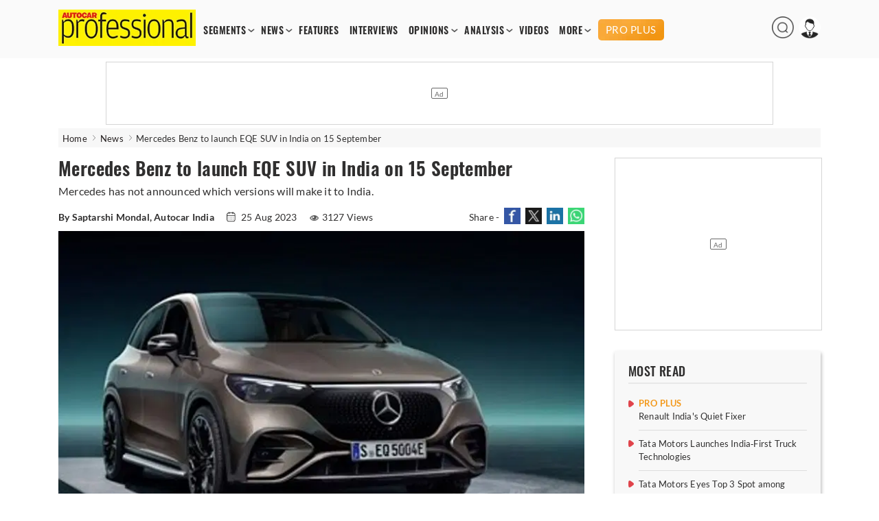

--- FILE ---
content_type: text/html; charset=utf-8
request_url: https://www.autocarpro.in/news/mercedes-benz-to-launch-eqe-suv-in-india-on-15-september-116499
body_size: 14785
content:


<!DOCTYPE html>
<html lang="en">
<head>
    <meta charset="utf-8">
    <meta name="viewport" content="width=device-width, initial-scale=1.0">
    <link href="https://www.autocarpro.in/favicon.ico?v=0.0" rel="icon">
    <link href="https://www.autocarpro.in/favicon.ico?v=0.0" rel="apple-touch-icon">
    <title>EQE SUV will be the third EV in Mercedes’ portfolio following the EQB SUV and the EQS sedan. | Autocar Professional</title>

    <meta property="og:site_name" content="Autocar Professional" />
    <meta property="og:type" content="article" />
    <meta property="og:type" content="website" />
    <meta id="MetaDescription" name="Description" content="Mercedes EQE SUV price and rivals" />
    <meta id="MetaKeywords" name="Keywords" content="mercedes,benz,eqe,suv" />
    <meta itemprop="name" content="Autocar Professional has the latest industry News, Updates, Reports, exclusive interviews, analysis , videos from India’s leading automobile industry magazine" />
    <meta itemprop="description" content="Autocar Professional has the latest industry News, Updates, Reports, exclusive interviews, analysis , videos from India’s leading automobile industry magazine" />
    <meta itemprop="image" content="https://img.autocarpro.in/autocarpro/assets/prod/images/autocarpro-logo.png" />

    <meta id="MetaRobots" name="robots" content="index, follow" />

    <!--META TAGS FOR FACEBOOK AND WHATSAPP-->
    <meta id="MetaOGTitle" property="og:title" content="EQE SUV will be the third EV in Mercedes&#x2019; portfolio following the EQB SUV and the EQS sedan. | Autocar Professional" />
    <meta id="MetaOGUrl" property="og:url" content="https://www.autocarpro.in/news/mercedes-benz-to-launch-eqe-suv-in-india-on-15-september-116499" />
    <meta id="MetaOGImage" property="og:image" content="https://img.autocarpro.in/autocarpro/04214670-2ecf-4558-be1b-ceb1a904851d_merc-eqe-suv.jpg" />
    <meta id="MetaOGDescription" property="og:description" content="Mercedes EQE SUV price and rivals" />

    <!--META TAGS FOR TWITTER-->
    <meta name="twitter:card" content="summary_large_image" />
    <meta id="twitterTitle" name="twitter:title" content="EQE SUV will be the third EV in Mercedes&#x2019; portfolio following the EQB SUV and the EQS sedan. | Autocar Professional" />
    <meta id="twitterUrl" name="twitter:url" content="https://www.autocarpro.in/news/mercedes-benz-to-launch-eqe-suv-in-india-on-15-september-116499" />
    <meta id="twitterImage" name="twitter:image" content="https://img.autocarpro.in/autocarpro/04214670-2ecf-4558-be1b-ceb1a904851d_merc-eqe-suv.jpg" />
    <meta id="twitterDesc" name="twitter:description" content="Mercedes EQE SUV price and rivals" />
    <meta name="twitter:site" content="@autocarpro" />

    <!--OTHER IMPORTANT META TAGS-->
    <link rel="canonical" href="https://www.autocarpro.in/news/mercedes-benz-to-launch-eqe-suv-in-india-on-15-september-116499" />
    <link rel="amphtml" href="https://www.autocarpro.in/news/mercedes-benz-to-launch-eqe-suv-in-india-on-15-september-116499?amp=1" />

    <!--PREFETCH-->
    <link rel="preconnect" href="https://img.autocarpro.in">
    <link rel="dns-prefetch" href="https://img.autocarpro.in">

    <link rel="preload" as="image" fetchpriority="high" href="https://img.autocarpro.in/autocarpro/04214670-2ecf-4558-be1b-ceb1a904851d_merc-eqe-suv.jpg?w=750&amp;h=490&amp;q=75&amp;c=1">
    <link rel="preload" as="style" href="https://img.autocarpro.in/autocarpro/assets/prod/css/article-detail-page/article-detail-page-bundle.min.css?v=27.01.25.02">

    

    
        <link rel="stylesheet" type="text/css" href="https://img.autocarpro.in/autocarpro/assets/prod/css/article-detail-page/article-detail-page-bundle.min.css?v=27.01.25.02">
    

    <!--Header Section Scripts Start-->
    <!--Feedify Script Start-->
<script id="feedify_webscript">
var feedify = feedify || {};
  window.feedify_options={fedify_url:"https://feedify.net/",pkey:"BCI7gY-ktKvx8gmvDl5tb1ThQj3uqq_bQ23fr8jtuMLtcVaq1goDXWtMXdWnbCjKuTGdLZAkfbMGN8FxrgiXPao"};
    (function (window, document){
    function addScript( script_url ){
      var s = document.createElement('script');
      s.type = 'text/javascript';
      s.src = script_url;
      document.getElementsByTagName('head')[0].appendChild(s);
    }

    addScript('https://cdn.feedify.net/getjs/feedbackembad-min-3.0.js');
})(window, document);
</script>
<!--Feedify Script End-->


    <script type="text/javascript">
        (function (c, l, a, r, i, t, y) {
            c[a] = c[a] || function () { (c[a].q = c[a].q || []).push(arguments) };
            t = l.createElement(r); t.async = 1; t.src = "https://www.clarity.ms/tag/" + i;
            y = l.getElementsByTagName(r)[0]; y.parentNode.insertBefore(t, y);
        })(window, document, "clarity", "script", "n53qb4zt10");
    </script>

    <!--Header Section Scripts End-->


</head>
<body class="single">

    <!--Organization Rich Snippet Section-->
    
<script type="application/ld+json">
{
    "@context" : "https://schema.org/",
    "@type" : "Organization",
    "description": "Autocar Professional is India's premier B2B automotive magazine, with a total focus on the Indian automotive industry. Our comprehensive coverage includes vehicle and component manufacturers as well as auto retail and finance. Other vital areas covered by us include fuels, roads and infrastructure which impacts the development of the auto sector.",
    "name":"Autocar Professional",
    "url":"https://www.autocarpro.in/",
    "logo": "https://img.autocarpro.in/autocarpro/assets/prod/images/autocarpro-logo.png?v=27.01.25.00",
    "image": ["https://img.autocarpro.in/autocarpro/assets/prod/images/autocarpro-logo.png?v=27.01.25.00"],
    "address": 
    [
        {
            "@type": "PostalAddress",
            "addressCountry": "IN",
            "addressLocality": "Mumbai",
            "postalCode": "400027",
            "streetAddress": "Raheja Xion, 4th/5th floor, Opp. Nirmal Park, Dr B. Ambedkar Marg, Byculla (E), Mumbai, Maharashtra, India"
        }                             
    ],
    "telephone": 
    [
        "+91 22 23787400",
        "+91 22 23787500"
    ],
    "email": ["autocarpro@haymarketsac.com"],
    "sameAs": 
    [
        "https://www.youtube.com/c/AutocarProfessional1",
        "https://www.linkedin.com/company/autocar-professional/",
        "https://www.facebook.com/autocarpro",
        "https://twitter.com/autocarpro"
    ]
}
</script>


<script type="application/ld+json">
{
    "@context" : "https://schema.org",
    "@type" : "WebSite",
    "name" : "Autocar Professional",
    "url" : "https://www.autocarpro.in/"
}
</script>

    <!--Header Section-->
    
        <script type="text/javascript">
            document.cookie = "_cscAccessToken=; expires=Thu, 01 Jan 1970 00:00:00 UTC; path=/; domain=autocarpro.in;";
            document.cookie = "_cscRefreshToken=; expires=Thu, 01 Jan 1970 00:00:00 UTC; path=/; domain=autocarpro.in;";
        </script>

<style type="text/css">
    .navigation-menu .menu-items li .premium-a {
        color: #fff;
        text-align: center;
        text-transform: uppercase;
        background: url("https://img.autocarpro.in/autocarpro/assets/prod/images/premium-bg.webp?v=27.01.25.02") no-repeat center center;
        background-size: auto;
        background-size: cover;
        height: 21px;
        padding: 5px 4px;
        margin: 0 0 -2px 0px;
        font-family: "lato", sans-serif;
        border-radius: 5px;
        font-weight: 500;
        font-size: 15px;
        line-height: 20px;
    }

    .mobile-navbar .nav-container .premium-a {
        color: #fff;
        text-align: center;
        text-transform: uppercase;
        background: url("https://img.autocarpro.in/autocarpro/assets/prod/images/premium-bg.webp?v=27.01.25.02") no-repeat center center;
        background-size: auto;
        background-size: auto;
        background-size: cover;
        height: 21px;
        padding: 6px 21px;
        margin: 5px 0 5px 0;
        font-family: "lato", sans-serif;
        border-radius: 5px;
        font-weight: 500;
        font-size: 15px;
        line-height: 20px;
        width: fit-content;
    }

    .premium-h {
        color: #f39a1d;
        font-weight: 600;
        margin: 1px 0 2px 0;
        padding: 0;
        width: 100%;
        font-size: 13px;
        line-height: 15px;
        display: block;
        border-radius: 2px;
        text-overflow: ellipsis;
        text-transform: uppercase;
    }

        .premium-h.premium-banner {
            display: inline-block;
        }

    .widget.newsletter .widget-content a {
        background: #1a3967 !important;
        box-shadow: 2px 2px 8px #00000036;
        border-radius: 3px;
        font-size: 16px;
        color: #fff;
        width: 100%;
        display: block;
        padding: 9px 0 10px 0;
        font-weight: 600;
        line-height: 20px;
    }

        /*.widget.newsletter .widget-content a:hover {
            background: #2a5eab !important;
        }*/

    .footer-widget-2 form .submit {
        background: #1e437a !important;
    }

        .footer-widget-2 form .submit:hover {
            background: #2a5eab !important;
        }

    .widget-content .submit-btn .submit {
        background: #1e437a !important;
        border: 1px solid #1e437a !important;
    }

        .widget-content .submit-btn .submit:hover {
            background: #2a5eab !important;
            border: 1px solid #2a5eab !important;
        }

    @media screen and (max-width: 868px) {
        .mobile-navbar .nav-container .premium-a {
            margin: 5px 0px !important;
        }
    }

</style>

<style>
    .mobile-navbar .menu-items li a.red {
        color: #d4151d !important;
        animation: blinker 2s linear infinite;
        background-color: #fff100;
    }

    .navigation-menu .menu-items a.red {
        color: #D4151D;
        animation: blinker 2s linear infinite;
        background-color: #fff100;
    }

    .navigation-menu .menu-items li a {
        font-size: 14px;
        font-weight: 700;        
        /*Start Add of Code for Implementing Budget 2024 Article Listing Page by Alex David on 19-01-2024*/
        /* padding: 2px 7px; */
        padding: 2px 6px;
        /*End Add of Code for Implementing Budget 2024 Article Listing Page by Alex David on 19-01-2024*/
        float: left;
        width: 100%;
        font-family: 'Oswald',sans-serif;
        letter-spacing: .5px;
    }

    /*Start Code for Conscent paywall logic by Alex David on 06-05-2024*/
    /* .navigation-menu .menu-items li .premium-a {
        background: #e4111a;
        color: #fff;
        text-align: center;
        border-radius: 20px;
        display: block;
        padding: 4px 6px;
    }

    .mobile-navbar .menu-items li .premium-a {
        background: #e4111a;
        color: #fff;
        text-align: center;
        border-radius: 20px;
        display: block;
        padding: 9px 23px;
        width: auto;
    }

    .premium-a img {
        width: 13px;
        margin-top: -5px;
        margin-right: 1px;
    } */
    /*End Code for Conscent paywall logic by Alex David on 06-05-2024*/

    .poll-input input {
        width: 18px;
        height: 18px;
        margin-right: 10px;
    }

    .poll-input label {
        font-size: 15px;
        margin-top: 1px;
        position: absolute;
    }

    /** Start date 20/10/2023 **/
    .ev-conclave-img {
        /* width: 115px; */
        width: 120px;
        border-radius: 5px;
        margin-bottom: -6px;
        /* margin-top: -13px; */
        margin-top: -10px;
        margin-left: 14px;
    }

    .mobile-navbar .nav-container .ev-conclave-mob {
        padding: 15px 0px 10px 0px;
        margin-left: -14px;
    }
    /** End date 20/10/2023 **/

    /*Start Add of Code for Implementing Budget 2024 Article Listing Page by Alex David on 19-01-2024*/
    .navigation-menu .menu-items {
        margin: 15px 0 0 5px;
    }

    .mobile-navbar .nav-container .budget-analysis-mob {
        padding: 15px 0px 10px 0px;
    }

    .budget-analysis, .ev-conclave 
    {
        padding: 2px 3px!important;
    }

    .budget-analysis-img 
    {
        width: 120px;
        border-radius: 5px;
        margin-bottom: -8px;
        margin-top: -13px;
    }

    .header-icons img{
        height: 32px;
        width: 32px;
    }
    /*End Add of Code for Implementing Budget 2024 Article Listing Page by Alex David on 19-01-2024*/

    /* Start add of code for Bharat Mobility Global Expo 2025 Logo zoom By Hemant Uike on 09-01-2025 */
    .bharat-mobility:hover .bharat-mobility-img {
        filter: none;
        transform: scale(1.1);
    }

    .bharat-mobility .bharat-mobility-img {
        transition: all 0.6s ease-in-out;
    }
    /* End add of code for Bharat Mobility Global Expo 2025 Logo zoom By Hemant Uike on 09-01-2025 */

    /* Start add of code for Bharat Mobility Global Expo 2025 Page By Hemant Uike on 31-12-2024 */
    .bharat-mobility-img {
        width: 120px;
        border-radius: 5px;
        margin-bottom: -8px;
        margin-top: -13px;
    }
    /* End add of code for Bharat Mobility Global Expo 2025 Page By Hemant Uike on 31-12-2024 */

  /* Start add of code for Future Powertrain Conclave Page By Dinesh Singh on 28-02-2025 */

        .bharat-mobility-img.fpc-lo-img {
            width: 130px;
            margin-left: 15px;
            margin-bottom: -15px;
        }
    /* End add of code for Future Powertrain Conclave Page By Dinesh Singh on 28-02-2025 */
</style>

<header>
    <input type="hidden" id="hdn_email_id" />

    <input type="hidden" value="https://www.autocarpro.in/" id="hdnApplicationUrl" />

    <div class="top-head">
        <div class="container desktop">
            <div id="logo">
                <a href="https://www.autocarpro.in/"><img src="https://img.autocarpro.in/autocarpro/assets/prod/images/autocarpro-logo.png?v=27.01.25.02" alt="Autocar Professional Logo" /></a>
            </div>
            <div class="navigation-menu">
                <ul class="menu-items">
                    <li class="menu-with-item">
                        <a href="#">SEGMENTS</a>
                        <ul class="submenu">
                            <li><a href="https://www.autocarpro.in/segments/industry">INDUSTRY</a></li>
                            <li><a href="https://www.autocarpro.in/segments/passengervehicles">PASSENGER VEHICLES</a></li>
                            <li><a href="https://www.autocarpro.in/segments/autocomponents">AUTO COMPONENTS</a></li>
                            <li><a href="https://www.autocarpro.in/segments/commercialvehicles">COMMERCIAL VEHICLES</a></li>
                            <li><a href="https://www.autocarpro.in/segments/threewheelers">THREE WHEELERS</a></li>
                            <li><a href="https://www.autocarpro.in/segments/twowheelers">TWO WHEELERS</a></li>
                            <li><a href="https://www.autocarpro.in/segments/autotechnology">AUTO TECHNOLOGY</a></li>
                            <li><a href="https://www.autocarpro.in/segments/ev">EV</a></li>

                            <li><a href="https://www.autocarpro.in/budget2024">BUDGET 2024</a></li>

                        </ul>
                    </li>
                    <li class="menu-with-item">
                        <a href="#">NEWS</a>
                        <ul class="submenu">

                            <li><a href="https://www.autocarpro.in/news">NEWS</a></li>
                            <li><a href="https://www.autocarpro.in/news/national">NATIONAL NEWS</a></li>
                            <li><a href="https://www.autocarpro.in/news/international">INTERNATIONAL NEWS</a></li>


                        </ul>
                    </li>
                    <li><a href="https://www.autocarpro.in/features">FEATURES</a></li>
                    <li><a href="https://www.autocarpro.in/interviews">INTERVIEWS</a></li>
                    <li class="menu-with-item">
                        <a href="#">OPINIONS</a>
                        <ul class="submenu">
                            <li><a href="https://www.autocarpro.in/opinion">OPINION</a></li>
                            <li><a href="https://www.autocarpro.in/opinion/blogs">BLOGS</a></li>
                            <li><a href="https://www.autocarpro.in/opinion/column">COLUMNS</a></li>
                        </ul>
                    </li>
                    <li class="menu-with-item">
                        <a href="#">ANALYSIS</a>
                        <ul class="submenu">
                            <li><a href="https://www.autocarpro.in/analysis">ANALYSIS</a></li>
                            <li><a href="https://www.autocarpro.in/analysis/salesanalysis">SALES ANALYSIS</a></li>
                            <li><a href="https://www.autocarpro.in/analysis/industryreports">INDUSTRY REPORTS</a></li>
                        </ul>
                    </li>
                    <li><a href="https://www.autocarpro.in/videos">VIDEOS</a></li>


                    <li class="menu-with-item">
                        <a href="#">MORE</a>
                        <ul class="submenu" style="top:25px;">
                            <li><a href="https://www.autocarpro.in/partner-content">PARTNER CONTENT</a></li>
                            <li><a href="https://www.autocarpro.in/events">EVENT</a></li>
                            <li><a class="bharat-mobility" href="https://www.autocarpro.in/bharat-mobility-global-expo-2025"><img src="https://img.autocarpro.in/autocarpro/assets/prod/images/bharat-mobility.png?v=27.01.25.02" class="bharat-mobility-img"></a></li>
                            <li><a class="ev-conclave" href="/india-ev-conclave-2025"><img loading="lazy" fetchpriority="low" src="/ev-conclave/images/ev-conclave.png" class="ev-conclave-img"></a></li>
                        </ul>
                    </li>





		    
                    <li><a style="margin: 0 0 -2px 6px;" class="premium-a" href="https://www.autocarpro.in/proplus">PRO PLUS</a></li>


                </ul>
            </div>

            <div class="header-icons">
                <ul>
                    <li class="menu-with-item desk-search-btn">
                        <span>
                            <img loading="lazy" src="https://img.autocarpro.in/autocarpro/assets/prod/images/autocarpro-search.png?v=27.01.25.02" alt="Autocar Professional Search" />
                        </span>
                    </li>
                    <li class="menu-with-item reg">
                        <span>
                            <img loading="lazy" id="userimg" src="https://img.autocarpro.in/autocarpro/assets/prod/images/user-profile.png" alt="Profile" />
                        </span>
                        <ul class="submenuu">
                                <li><a href="https://www.autocarpro.in/login?redirectUrl=https://www.autocarpro.in/&amp;clientId=65aa5c1feba61630eaee3c49">Sign in</a></li>
                                <li><a href="https://www.autocarpro.in/sign-up?redirectUrl=https://www.autocarpro.in/&amp;clientId=65aa5c1feba61630eaee3c49">Register</a></li>
                        </ul>
                    </li>
                </ul>
            </div>

        </div>
        <div class="container mobile">
            <div class="mobile-navbar">
                <div class="container nav-container">
                    <input class="checkbox" type="checkbox" name="mobilehamburger" id="mobilehamburger" />
                    <label for="mobilehamburger"></label>
                    <div class="hamburger-lines">
                        <span class="line line1"></span>
                        <span class="line line2"></span>
                        <span class="line line3"></span>
                    </div>
                    <div class="logo">
                        <a href="https://www.autocarpro.in/"><img src="https://img.autocarpro.in/autocarpro/assets/prod/images/autocarpro-logo.png?v=27.01.25.02" alt="Autocar Professional Logo" /></a>
                    </div>
                    <div class="header-icons">
                        <ul>
                            <li class="menu-with-item mob-search-btn">

                                <span><img src="https://img.autocarpro.in/autocarpro/assets/prod/images/autocarpro-search.png?v=27.01.25.02" alt="Autocar Professional Search" /></span>
                                
                            </li>
                            <li class="menu-with-item reg">
                                <span><img src="https://img.autocarpro.in/autocarpro/assets/prod/images/author-placeholder.png?v=27.01.25.02" alt="Autocar Professional Logo" /></span>
                                <ul class="submenuu">

                                        <li><a href="https://www.autocarpro.in/login?redirectUrl=https://www.autocarpro.in/&amp;clientId=65aa5c1feba61630eaee3c49">Sign in</a></li>
                                        <li><a href="https://www.autocarpro.in/sign-up?redirectUrl=https://www.autocarpro.in/&amp;clientId=65aa5c1feba61630eaee3c49">Register</a></li>

                                </ul>
                            </li>
                        </ul>
                    </div>
                    <ul class="menu-items">
                        <li class="menu-with-item">
                            <a href="#">SEGMENTS</a>
                            <ul class="submenu">


                                <li><a href="https://www.autocarpro.in/segments/industry">INDUSTRY</a></li>
                                <li><a href="https://www.autocarpro.in/segments/passengervehicles">PASSENGER VEHICLES</a></li>
                                <li><a href="https://www.autocarpro.in/segments/autocomponents">AUTO COMPONENTS</a></li>
                                <li><a href="https://www.autocarpro.in/segments/commercialvehicles">COMMERCIAL VEHICLES</a></li>
                                <li><a href="https://www.autocarpro.in/segments/threewheelers">THREE WHEELERS</a></li>
                                <li><a href="https://www.autocarpro.in/segments/twowheelers">TWO WHEELERS</a></li>
                                <li><a href="https://www.autocarpro.in/segments/autotechnology">AUTO TECHNOLOGY</a></li>
                                <li><a href="https://www.autocarpro.in/segments/ev">EV</a></li>

                                <li><a href="https://www.autocarpro.in/budget2024">BUDGET 2024</a></li>

                            </ul>
                            <span class="toggle">+</span>
                        </li>
                        <li class="menu-with-item">
                            <a href="#">NEWS</a>
                            <ul class="submenu">

                                <li><a href="https://www.autocarpro.in/news">NEWS</a></li>
                                <li><a href="https://www.autocarpro.in/news/national">NATIONAL NEWS</a></li>
                                <li><a href="https://www.autocarpro.in/news/international">INTERNATIONAL NEWS</a></li>


                            </ul>
                            <span class="toggle">+</span>
                        </li>
                        <li><a href="https://www.autocarpro.in/features">FEATURES</a></li>
                        <li><a href="https://www.autocarpro.in/interviews">INTERVIEWS</a></li>
                        <li class="menu-with-item">
                            <a href="#">OPINIONS</a>
                            <ul class="submenu">
                                <li><a href="https://www.autocarpro.in/opinion">OPINION</a></li>
                                <li><a href="https://www.autocarpro.in/opinion/blogs">BLOGS</a></li>
                                <li><a href="https://www.autocarpro.in/opinion/column">COLUMNS</a></li>
                            </ul>
                            <span class="toggle">+</span>
                        </li>
                        <li class="menu-with-item">
                            <a href="#">ANALYSIS</a>
                            <ul class="submenu">
                                <li><a href="https://www.autocarpro.in/analysis">ANALYSIS</a></li>
                                <li><a href="https://www.autocarpro.in/analysis/salesanalysis">SALES ANALYSIS</a></li>
                                <li><a href="https://www.autocarpro.in/analysis/industryreports">INDUSTRY REPORTS</a></li>
                            </ul>
                            <span class="toggle">+</span>
                        </li>
                        <li><a href="https://www.autocarpro.in/videos">VIDEOS</a></li>

                        <li><a href="https://www.autocarpro.in/partner-content">PARTNER CONTENT</a></li>

                        <li class="menu-with-item">
                            <a href="#">MORE</a>
                            <ul class="submenu">
                                <li><a href="https://www.autocarpro.in/events">Event</a></li>
                                <li><a class="bharat-mobility" href="https://www.autocarpro.in/bharat-mobility-global-expo-2025"><img src="https://img.autocarpro.in/autocarpro/assets/prod/images/bharat-mobility.png?v=27.01.25.02" class="bharat-mobility-img"></a></li>
                                <li><a class="ev-conclave-mob" href="/india-ev-conclave-2025"><img src="/ev-conclave/images/ev-conclave.png" class="ev-conclave-img"></a></li>
                            </ul>
                            <span class="toggle">+</span>
                        </li>





			
                        <li><a style="margin: 0 0 -2px 0;" class="premium-a" href="https://www.autocarpro.in/proplus">PRO PLUS</a></li>


                    </ul>
                </div>
            </div>
        </div>
    </div>
    <div class="top-banner top-banner">
        <div id="divSearchBar" class="header-search desk-search-show" hidden="hidden">
            <div class="search-section">
                <input type="text" id="txtSearchBar" placeholder="Type here to search" aria-label="Search">
                <button id="btnSearchBar" type="button" onclick="return searchArticles();">Search</button>
            </div>
        </div>

        <!--Leader Ad-->
        <div>

            <div id="gpt-leader-ad" class="ad-section-leader-footer">
            </div>

        </div>

    </div>


</header>

    <!--Body Section-->
    
        <script type="text/javascript">
            document.cookie = "_cscAccessToken=; expires=Thu, 01 Jan 1970 00:00:00 UTC; path=/; domain=autocarpro.in;";
            document.cookie = "_cscRefreshToken=; expires=Thu, 01 Jan 1970 00:00:00 UTC; path=/; domain=autocarpro.in;";
        </script>

<style>
    .rev-owl-p.caption-height {
        margin-top: -48px;
    }

    .img-slider-nw {
        width: 100%;
    }

    .detail-content a {
        color: #0a81d2;
        font-weight: 600;
    }

    .subscribe-now {
        color: #fff !important;
    }

    /* Start Code for Conscent paywall logic by Alex David on 21-08-2023 */
    /* .tags a {
                            color: #302f2f !important;
                            text-decoration: none !important;
                            font-weight: 500 !important;
                        }

                            .tags a:hover {
                                color: #d4151d !important;
                            } */
    /* End Code for Conscent paywall logic by Alex David on 21-08-2023 */

    /* Start Add of Conscent paywall logic by Alex David on 29-09-2023 */
    .premium-h.premium-article {
        margin-bottom: 2px;
        font-size: 13px;
    }

    .premium-h .premium-related {
        margin: 0px 0px 1px 0px;
        font-size: 12px;
        line-height: 15px;
        width: 100%;
    }

    .subscription-info {
        margin-top: -61px;
        margin-bottom: -9px;
        opacity: 1;
        z-index: 10;
        position: relative;
        width: 100%;
        background: linear-gradient(to bottom, rgba(255, 255, 255, 0) 0%, rgba(255, 255, 255, 0.7) 20%, white 100%);
        height: 85px;
        box-sizing: border-box;
        display: flex;
        justify-content: center;
        align-items: end;
    }

        .subscription-info p {
            text-align: center;
            padding: 0;
            margin-bottom: 10px;
            font-size: 22px;
            line-height: 30px;
            letter-spacing: 0.3px;
            font-weight: 800;
            font-family: 'Oswald', Lato, sans-serif;
            width: 100%;
            color: #f39a1d;
            background: #ffffff61;
        }

    @media screen and (max-width: 510px) {
        .subscription-info {
            margin-top: -60px;
            margin-bottom: -9px;
            height: 95px;
        }

            .subscription-info p {
                margin-bottom: 6px;
                font-size: 18px;
                line-height: 21px;
            }
    }

    /* End Add of Conscent paywall logic by Alex David on 29-09-2023 */
</style>

<div class="main">
    <div class="container breadcrumb">
        <ul>
            <li>
                <a href="https://www.autocarpro.in/">Home</a>
            </li>
            <li>
                <a href='https://www.autocarpro.in/news'>News</a>
            </li>

            <li class="bre-active">
                Mercedes Benz to launch EQE SUV in India on 15 September


            </li>

        </ul>
    </div>

    <script type="application/ld+json">
        {
            "@context": "https://schema.org",
            "@type": "BreadcrumbList",
            "itemListElement":
            [
                {
                    "@type": "ListItem",
                    "position": 1,
                    "item":
                    {
                    "@id": "https://www.autocarpro.in/",
                    "name": "Home"
                    }
                },
                {
                    "@type": "ListItem",
                    "position": 2,
                    "item":
                    {
                        "@id": "https://www.autocarpro.in/news",
                        "name": "News"
                    }
                },
                {
                    "@type": "ListItem",
                    "position": 3,
                    "item":
                    {
                        "@id": "https://www.autocarpro.in/news/mercedes-benz-to-launch-eqe-suv-in-india-on-15-september-116499",
                        "name": "Mercedes Benz to launch EQE SUV in India on 15 September"
                    }
                }
            ]
        }
    </script>


    <script type="application/ld+json">
        {
            "@context":"http://schema.org",
            "@type":"NewsArticle",
            "inLanguage":"English",
            "headline": "Mercedes Benz to launch EQE SUV in India on 15 September",
            "description":"Mercedes has not announced which versions will make it to India. ",
            "mainEntityOfPage":
            {
                "@type": "WebPage",
                "@id": "https://www.autocarpro.in/news/mercedes-benz-to-launch-eqe-suv-in-india-on-15-september-116499"
            },
            "datePublished":"2023-08-25T13:31:17&#x2B;05:30",
            "dateModified":"",
            "url": "https://www.autocarpro.in/news/mercedes-benz-to-launch-eqe-suv-in-india-on-15-september-116499",
            "publisher":
            {
                "@type":"Organization",
                "name":"Autocar Professional",
                "url":"https://www.autocarpro.in",
                "logo":
                {
                    "@type":"ImageObject",
                    "url":"https://img.autocarpro.in/autocarpro/assets/prod/images/autocarpro-logo.png",
                    "height":"60",
                    "width":"600"
                }
            },
            "speakable":
             {
                "@type": "SpeakableSpecification",
                "cssSelector":
                [
                    ".vrg-headline-text",
                    ".vrg-summary-text",
                    ".vrg-body-text"
                ]
            },
            "author":
            {
                "@type":"Person",
                "name": "Autocar Professional Bureau",
                "url":"https://www.autocarpro.in/author/profile/authorname/autocar-professional-bureau/authorid/19"
            },
            "image": ["https://img.autocarpro.in/autocarpro/04214670-2ecf-4558-be1b-ceb1a904851d_merc-eqe-suv.jpg"]
        }
    </script>

    <input type="hidden" id="hdnArticleID" value="116499" />
    <input type="hidden" id="hdnImageCount" value="0" />
    <input type="hidden" id="hdnIsPreview" value="0" />
    <input type="hidden" value="news" id="hdnArticleType" />
    
    <input type="hidden" id="hdnCategoriesNames" value="Industry" />

    <input type="hidden" value="1" id="hdnPremiumArticle" />

    <input type="hidden" value="0" id="hdnLoggedIn" />

    <input type="hidden" value="0" id="hdnPremiumUser" />

    <div class="container">
        <div class="main-content">
            <div class="content">
                <div class="post-content">
                    <div class="post-data">

                        <article class="scrolledDiv" id="scrolledDiv_116499" data-id="116499" data-href="https://www.autocarpro.in/news/mercedes-benz-to-launch-eqe-suv-in-india-on-15-september-116499" data-page-title="EQE SUV will be the third EV in Mercedes’ portfolio following the EQB SUV and the EQS sedan. | Autocar Professional">


                            <h1 class="title vrg-headline-text">Mercedes Benz to launch EQE SUV in India on 15 September</h1>

                            <div class="dis-p">
                                <p class="vrg-summary-text">Mercedes has not announced which versions will make it to India. </p>
                            </div>

                            <div class="meta">

                                    <span class="auther">
                                        <strong>By Saptarshi Mondal, Autocar India </strong>
                                    </span>
                                <input type="hidden" id="hdnArticleHeading" value="Mercedes Benz to launch EQE SUV in India on 15 September" />
                                <input type="hidden" id="hdnAuthorName" value="Saptarshi Mondal, Autocar India " />

                                    <span>
                                        <img loading="lazy" src="https://img.autocarpro.in/autocarpro/assets/prod/images/calendar.png?v=27.01.25.02" alt="calendar" /> 25 Aug 2023
                                    </span>

                                <style>

                                    .single .post-data .meta span .views-icon {
                                        margin-bottom: 0px;
                                    }
                                </style>

                                        <span><img loading="lazy" src="https://img.autocarpro.in/autocarpro/assets/prod/images/eye.png?v=27.01.25.02" alt="Views icon" class="views-icon" />3127 Views</span>

                                <span class="nw-social-section">
                                    Share -
                                    <a target="_blank" rel="noreferrer" href="https://www.facebook.com/sharer/sharer.php?u=https%3A%2F%2Fwww.autocarpro.in%2Fnews%2Fmercedes-benz-to-launch-eqe-suv-in-india-on-15-september-116499&amp;t=EQE&#x2B;SUV&#x2B;will&#x2B;be&#x2B;the&#x2B;third&#x2B;EV&#x2B;in&#x2B;Mercedes%E2%80%99&#x2B;portfolio&#x2B;following&#x2B;the&#x2B;EQB&#x2B;SUV&#x2B;and&#x2B;the&#x2B;EQS&#x2B;sedan.&#x2B;%7C&#x2B;Autocar&#x2B;Professional">
                                        <img loading="lazy" src="https://img.autocarpro.in/autocarpro/assets/prod/images/share-fb-new.jpg?v=27.01.25.02" alt="Share to Facebook" />
                                    </a>
                                    <a target="_blank" rel="noreferrer" href="https://www.twitter.com/intent/tweet?url=https%3A%2F%2Fwww.autocarpro.in%2Fnews%2Fmercedes-benz-to-launch-eqe-suv-in-india-on-15-september-116499&amp;text=EQE&#x2B;SUV&#x2B;will&#x2B;be&#x2B;the&#x2B;third&#x2B;EV&#x2B;in&#x2B;Mercedes%E2%80%99&#x2B;portfolio&#x2B;following&#x2B;the&#x2B;EQB&#x2B;SUV&#x2B;and&#x2B;the&#x2B;EQS&#x2B;sedan.&#x2B;%7C&#x2B;Autocar&#x2B;Professional">
                                        <img loading="lazy" src="https://img.autocarpro.in/autocarpro/assets/prod/images/share-tw-new.jpg?v=27.01.25.02" alt="Share to Twitter" />
                                    </a>
                                    <a target="_blank" rel="noreferrer" href="https://www.linkedin.com/shareArticle?mini=true&amp;url=https%3A%2F%2Fwww.autocarpro.in%2Fnews%2Fmercedes-benz-to-launch-eqe-suv-in-india-on-15-september-116499">
                                        <img loading="lazy" src="https://img.autocarpro.in/autocarpro/assets/prod/images/share-link.jpg?v=27.01.25.02" alt="Share to LinkedIn" />
                                    </a>
                                    <a target="_blank" rel="noreferrer" href="https://api.whatsapp.com/send?text=https%3A%2F%2Fwww.autocarpro.in%2Fnews%2Fmercedes-benz-to-launch-eqe-suv-in-india-on-15-september-116499" data-action="share/whatsapp/share">
                                        <img loading="lazy" src="https://img.autocarpro.in/autocarpro/assets/prod/images/share-wt.jpg?v=27.01.25.02" alt="Share to Whatsapp" />
                                    </a>
                                </span>

                            </div>

                            <div class="product-slider" style="display:block;">

                                <!-- Youtube video iframe css start -->
                                <!--<div class="video-container">
                                    <iframe src="https://www.youtube.com/embed/jFN9sbcyVfg" allow="accelerometer; autoplay; encrypted-media; gyroscope; picture-in-picture" allowfullscreen="" frameborder="0"></iframe>
                                </div> -->
                                <!-- Youtube video iframe css end -->
                                    <div>

                                        <img fetchpriority="high" decoding="async" class="img-slider-nw" src="https://img.autocarpro.in/autocarpro/04214670-2ecf-4558-be1b-ceb1a904851d_merc-eqe-suv.jpg?w=750&amp;h=490&amp;q=75&amp;c=1" alt="Mercedes Benz to launch EQE SUV in India on 15 September" title="Mercedes Benz to launch EQE SUV in India on 15 September">


                                    </div>

                            </div>


                                <div class="detail-content vrg-body-text" id="div-paywall-116499">

                                    <p><p><strong><a href="https://www.autocarindia.com/cars/mercedes-benz">Mercedes-Benz</a>&nbsp;has announced the launch of the EQE SUV in India on September 15 which will be third EV in Mercedes&rsquo; portfolio following the&nbsp;<a href="https://www.autocarindia.com/cars/mercedes-benz/eqb">EQB SUV</a>&nbsp;and the&nbsp;<a href="https://www.autocarindia.com/cars/mercedes-benz/eqs">EQS sedan</a>. It&rsquo;s based on the brand&rsquo;s EVA (electric vehicle architecture) platform, and globally also has a sedan sibling in the&nbsp;<a href="https://www.autocarindia.com/car-news/mercedes-benz-eqe-debuts-at-munich-as-e-class-electric-equivalent-421967">EQE sedan</a>. Mercedes had previously announced its&nbsp;<a href="https://www.autocarindia.com/car-news/mercedes-eqe-eqs-suvs-india-launch-confirmed-for-fy2024-427730">plans of bringing four new EVs</a>&nbsp;to India by March 2024. This is the first of them, and is likely to be followed by the&nbsp;<a href="https://www.autocarindia.com/car-news/mercedes-maybach-suv-revealed-at-shanghai-auto-show-427908">EQS SUV</a>.</strong></p>

<h2><span style="color:#e74c3c"><strong>Mercedes EQE SUV powertrain, battery and range</strong></span></h2>

<p>The EQE SUV is available in multiple configurations and trim lines globally, but all versions draw power from a 90.6kWh battery that supports up to 170kW of DC fast charging speeds.</p>

<p>The range starts with the entry-level EQE 350+ that gets a single-motor, rear-wheel drive set-up producing 292hp and 565Nm of torque, with a WLTP-certified range of up to 590km. Sitting above this is the EQE 350 4Matic, which also produces 292hp, but has 765Nm of torque and a WLTP range of up to 538km. The EQE 500 4Matic, which is the top model in the non-AMG trim, gets 408hp and 858Nm of torque, and a range of up to 521km on the WLTP cycle. The EQE 350 4Matic and EQE 500 4Matic get a dual-motor, all-wheel drive system as standard.</p>

<p>The Mercedes-AMG version of the SUV has two trims &ndash; EQE 43 4Matic and EQE 53 4Matic+ &ndash; and both get a dual-motor, all-wheel drive system. The former produces 476hp and 858Nm, with a range of up to 488km on the WLTP cycle. It can accelerate from 0-100kph in a claimed 4.3 seconds and reach a claimed top speed of 210kph. The top-of-the-range Mercedes-AMG EQE 53 4Matic+ produces 617hp and 950Nm of torque. It can accelerate from 0-100kph in a claimed 3.7 seconds and reach a top speed of 240kp, and has a claimed range of 490km. &nbsp;</p>

<p>Mercedes, however, hasn&rsquo;t announced which versions will make it to India, so that&rsquo;s something we&rsquo;ll find out at the launch.</p>

<h2><span style="color:#e74c3c"><strong>Mercedes EQE SUV exterior and interior</strong></span></h2>

<p>Stylistically, it adheres closely to the look established by other EQ models we have seen so far with swooping surfaces, clean lines and EV-specific styling cues such as aero-optimised wheels and sealed-off grille. AMG models receive their own individual styling cues, including a new Panamerica-style grille, restyled bumpers and unique wheel designs.</p>

<p>The five-seat SUV gets a choice of two different dashboard layouts &ndash; the &lsquo;Hyperscreen&rsquo; layout which supports up to three individual displays in a single 1,410mm-wide fascia panel is available as an optional extra. Regular versions get an&nbsp;<strong><a href="https://www.autocarindia.com/cars/mercedes-benz/s-class">S-Class</a></strong>-like layout with a vertical touchscreen flowing down the centre of the dashboard while the digital instrument cluster is a floating standalone unit.</p>

<p>The displays operate in combination with Mercedes-Benz&rsquo;s in-house MBUX operating system, which offers conversational speech commands via a &ldquo;Hey Mercedes&rdquo; prompt as well as over-the-air software update functionality via an embedded SIM card.</p>

<h2><span style="color:#e74c3c"><strong>Mercedes EQE SUV price and rivals</strong></span></h2>

<p>Upon launch, the Mercedes EQE will rival the likes of the<strong><a href="https://www.autocarindia.com/car-news/audi-q8-e-tron-suv-sportback-launched-priced-from-rs-114-crore-429051">&nbsp;Audi Q8 e-tron SUV</a></strong>&nbsp;(Rs 1.14 crore &ndash; Rs 1.26 crore) and the&nbsp;<strong><a href="https://www.autocarindia.com/cars/bmw/ix">BMW iX</a></strong>&nbsp;(Rs 1.21 crore) in India. It, however, remains to be seen in Mercedes imports the EQE SUV to India, or assembles it locally that&rsquo;ll give it competitive pricing. For reference, the EQS 580 is assembled locally, but the EQS 53 4Matic and EQB SUVs are CBU imports.</p>

<p><strong>Also See:</strong></p>

<p><a href="https://www.autocarindia.com/car-news/new-mercedes-amg-gt-has-porsche-911-in-its-sights-429075"><strong>New Mercedes-AMG GT has Porsche 911 in its sights</strong></a></p>

<p><a href="https://www.autocarindia.com/car-reviews/mercedes-amg-gt-63-s-e-performance-review-torque-monster-427888"><strong>Mercedes AMG GT 63 S E Performance review: Torque monster</strong></a></p>

<p><a href="https://www.autocarindia.com/car-news/mercedes-amg-to-continue-making-v8s-past-2030-428367"><strong>Mercedes-AMG to continue making V8s past 2030</strong></a></p>
</p>

                                </div>


                                <div class="tags">
                                    <b>Tags:</b> <a href='https://www.autocarpro.in/tag/tagvalue/mercedes-benz/id/106'>Mercedes-Benz</a>,<a href='https://www.autocarpro.in/tag/tagvalue/eqe-suv/id/74733'>EQE SUV</a>
                                </div>
                        </article>

                        <div id="divScrolledArticleContainer">
                        </div>

                        <div id="divPageObserver">
                            <div id="divPageIdSec" data-page-id="0">
                            </div>
                        </div>


                            <div class="post-list">
                                <h6 class="cat-titlee">RELATED ARTICLES</h6>

                                    <div class="post">
                                        <div class="thumb">
                                            <a href="https://www.autocarpro.in/news/india-plans-sharp-cut-in-car-import-tariffs-to-40-under-proposed-eu-trade-pact-reuters-130758">
                                                <img loading="lazy" src="https://img.autocarpro.in/autocarpro/d902d2ec-1415-45bf-9805-1d7bb87733aa_image.png?w=500&amp;h=344&amp;q=75&amp;c=1" alt="India Plans Sharp Cut in Car Import Tariffs to 40% Under Proposed EU Trade Pact: Reuters" />
                                            </a>
                                        </div>
                                        <div class="post-content">


                                            <h6 class="title"><a href="https://www.autocarpro.in/news/india-plans-sharp-cut-in-car-import-tariffs-to-40-under-proposed-eu-trade-pact-reuters-130758">India Plans Sharp Cut in Car Import Tariffs to 40% Under Proposed EU Trade Pact: Reuters</a></h6>
                                            <p class="meta">
                                                <span>
                                                    <a href="https://www.autocarpro.in/author/profile/authorname/arunima-pal/authorid/10040">
                                                        <img loading="lazy" src="https://img.autocarpro.in/autocarpro/f64a3917-4823-4720-a300-46c132178916_Capture.JPG?w=20&amp;h=20&amp;c=1" alt="auther" class="auther-img"> Arunima  Pal
                                                    </a>
                                                </span>
                                                <span><img loading="lazy" src="https://img.autocarpro.in/autocarpro/assets/prod/images/calendar.png?v=27.01.25.02" alt="calendar" />25 Jan 2026</span>
                                            </p>
                                            <p class="excerpt">
                                                According to Reuters, the Indian government has agreed to immediately reduce duties on a limited number of EU-built cars...
                                            </p>
                                            <div class="read-more">
                                                <a href="https://www.autocarpro.in/news/india-plans-sharp-cut-in-car-import-tariffs-to-40-under-proposed-eu-trade-pact-reuters-130758">READ MORE <img loading="lazy" src="https://img.autocarpro.in/autocarpro/assets/prod/images/arrow-right.png?v=27.01.25.02" alt="arrow" /></a>
                                            </div>
                                        </div>
                                    </div>
                                    <div class="post">
                                        <div class="thumb">
                                            <a href="https://www.autocarpro.in/news/weekly-news-wrap-truck-makers-go-aggressive-toyota-&#x161;koda-expand-portfolios-130757">
                                                <img loading="lazy" src="https://img.autocarpro.in/autocarpro/7416b327-6907-41a5-a46c-26761d51a4ad_Untitled-design-_8_.jpg?w=500&amp;h=344&amp;q=75&amp;c=1" alt="Weekly News Wrap: Truck Makers go Aggressive; Toyota, Skoda Expand Portfolios" />
                                            </a>
                                        </div>
                                        <div class="post-content">


                                            <h6 class="title"><a href="https://www.autocarpro.in/news/weekly-news-wrap-truck-makers-go-aggressive-toyota-&#x161;koda-expand-portfolios-130757">Weekly News Wrap: Truck Makers go Aggressive; Toyota, Skoda Expand Portfolios</a></h6>
                                            <p class="meta">
                                                <span>
                                                    <a href="https://www.autocarpro.in/author/profile/authorname/autocar-professional-bureau/authorid/19">
                                                        <img loading="lazy" src="https://img.autocarpro.in/autocarpro/bf07ae72-1404-4345-b4c3-d3a446376dcd_Autocar-Pro-12.png?w=20&amp;h=20&amp;c=1" alt="auther" class="auther-img"> Autocar Professional Bureau
                                                    </a>
                                                </span>
                                                <span><img loading="lazy" src="https://img.autocarpro.in/autocarpro/assets/prod/images/calendar.png?v=27.01.25.02" alt="calendar" />25 Jan 2026</span>
                                            </p>
                                            <p class="excerpt">
                                                Product launches dominated the week, with new trucks from Tata Motors and Ashok Leyland and fresh action in the SUV segm...
                                            </p>
                                            <div class="read-more">
                                                <a href="https://www.autocarpro.in/news/weekly-news-wrap-truck-makers-go-aggressive-toyota-&#x161;koda-expand-portfolios-130757">READ MORE <img loading="lazy" src="https://img.autocarpro.in/autocarpro/assets/prod/images/arrow-right.png?v=27.01.25.02" alt="arrow" /></a>
                                            </div>
                                        </div>
                                    </div>
                                    <div class="post">
                                        <div class="thumb">
                                            <a href="https://www.autocarpro.in/news/auto-lpg-coalition-seeks-inclusion-in-pngrb-fuel-study-130755">
                                                <img loading="lazy" src="https://img.autocarpro.in/autocarpro/f453383e-a24b-427e-906b-0a5ba909fd98_Auto-LPG.jpg?w=500&amp;h=344&amp;q=75&amp;c=1" alt="Auto LPG Coalition Seeks Inclusion in PNGRB Fuel Study" />
                                            </a>
                                        </div>
                                        <div class="post-content">


                                            <h6 class="title"><a href="https://www.autocarpro.in/news/auto-lpg-coalition-seeks-inclusion-in-pngrb-fuel-study-130755">Auto LPG Coalition Seeks Inclusion in PNGRB Fuel Study</a></h6>
                                            <p class="meta">
                                                <span>
                                                    <a href="https://www.autocarpro.in/author/profile/authorname/sarthak-mahajan/authorid/10035">
                                                        <img loading="lazy" src="https://img.autocarpro.in/autocarpro/f7b164ab-9d26-4848-8b8a-b627bc1c1087_Toyota-Supra.jpg?w=20&amp;h=20&amp;c=1" alt="auther" class="auther-img"> Sarthak Mahajan
                                                    </a>
                                                </span>
                                                <span><img loading="lazy" src="https://img.autocarpro.in/autocarpro/assets/prod/images/calendar.png?v=27.01.25.02" alt="calendar" />24 Jan 2026</span>
                                            </p>
                                            <p class="excerpt">
                                                The Indian Auto LPG Coalition has formally requested the petroleum regulator to include autogas in an ongoing TERI study...
                                            </p>
                                            <div class="read-more">
                                                <a href="https://www.autocarpro.in/news/auto-lpg-coalition-seeks-inclusion-in-pngrb-fuel-study-130755">READ MORE <img loading="lazy" src="https://img.autocarpro.in/autocarpro/assets/prod/images/arrow-right.png?v=27.01.25.02" alt="arrow" /></a>
                                            </div>
                                        </div>
                                    </div>

                            </div>

                    </div>
                </div>



            </div>
            <div class="sidebar">

                <!--Mpu1 Ad-->
                <div class="margin-bottom-30">

                    <div id="gpt-mpu1-ad" class="ad-section-mpu">
                    </div>

                </div>

                    <div class="widget">
                        <h5 class="widget-title">MOST READ</h5>
                        <div class="widget-content">
                            <ul>
                                    <li>

                                            <span class="premium-h">Pro Plus</span>

                                        <a href="https://www.autocarpro.in/feature/the-quiet-fixer-130680">Renault India's Quiet Fixer</a>
                                    </li>
                                    <li>


                                        <a href="https://www.autocarpro.in/news/tata-motors-launches-india&#x2011;first-truck-technologies-to-strengthen-global-position-130672">Tata Motors Launches India‑First Truck Technologies </a>
                                    </li>
                                    <li>


                                        <a href="https://www.autocarpro.in/news/tata-motors-eyes-top-3-spot-among-global-truck-makers-with-iveco-130673">Tata Motors Eyes Top 3 Spot among Global Truck Makers with Iveco</a>
                                    </li>
                                    <li>


                                        <a href="https://www.autocarpro.in/news/tata-motors-launches-17-new-ice-etrucks-across-7-55-tonnes-130675">Tata Motors Launches 17 new ICE, eTrucks across 7-55 tonnes</a>
                                    </li>
                                    <li>


                                        <a href="https://www.autocarpro.in/news/exclusive-ex-jlr-tech-head-nick-rogers-to-join-tvs-motor-130668">Exclusive - Ex-JLR tech head Nick Rogers to join TVS Motor </a>
                                    </li>
                            </ul>
                        </div>
                    </div>

                <!--Mpu2 Ad-->
                <div class="margin-bottom-30">

                    <div id="gpt-mpu2-ad" class="ad-section-mpu">
                    </div>

                </div>

                    <div class="widget newsletter">
                        <div class="widget-content">
                            <a href="https://www.autocarpro.in/latest_issue/issueid/395" class="magazine-a">
                                <img loading="lazy" src="https://img.autocarpro.in/autocarpro/9c6d5056-1aad-410d-ad4e-ed5476e84f79_Screenshot-20260119-155606.png?w=400&amp;h=450" alt="Homegrown brands race up India's charts." />
                            </a>
                            <span><img src="https://img.autocarpro.in/autocarpro/assets/prod/images/calendar.png?v=27.01.25.02" alt="calendar" />January 15th, 2026</span>
                            <h3>CURRENT ISSUE</h3>
                            <p>Homegrown brands race up India's charts.</p>
                            <a href="https://subscriptions.haymarketsac.com/product-details/sub/15">Subscribe Now</a>
                        </div>
                    </div>

                <!--Button1 Ad-->
                <div class="margin-bottom-30">

                    <div id="gpt-button1-ad" class="ad-section-button">
                    </div>

                </div>

                    <div class="widget">
                        <h2 class="widget-title">POLL OF THE MONTH</h2>
                        <div class="widget-content" id="divpollsec" style="display:block!important;">

                            <p>Can GST Cuts Give Long-term Boost to Auto Sales? </p>

                                <div class="poll-input">
                                    <input type="radio" id="rdb_polloption_325" class="rdbpolloption" name="polloption" value="325">
                                    <label for="rdb_polloption_325">Yes </label>
                                </div>
                                <div class="poll-input">
                                    <input type="radio" id="rdb_polloption_326" class="rdbpolloption" name="polloption" value="326">
                                    <label for="rdb_polloption_326">No </label>
                                </div>

                            <div class="submit-btn">
                                <button class="submit" type="button" style="cursor:pointer!important;" onclick="return SubmitPollVote(86);">Submit</button>
                                <button class="results" type="button" style="cursor:pointer!important;" onclick="return ViewPollResults();">View Results</button>
                            </div>

                        </div>

                        <div class="vote-result-se" id="divpollresultsec" style="display:none!important;">

                            <p class="thank-p">Can GST Cuts Give Long-term Boost to Auto Sales? </p>


                                <p>Yes </p>
                                <div class="vo-res-slider margin_bottom_10">
                                    <span class="vo-slider-1" style="width:64.05% !important">&nbsp;</span>
                                    <p class="percent">64.05%</p>
                                </div>
                                <p>No </p>
                                <div class="vo-res-slider margin_bottom_10">
                                    <span class="vo-slider-1" style="width:35.95% !important">&nbsp;</span>
                                    <p class="percent">35.95%</p>
                                </div>

                            <h6>Total Votes : <span>637</span></h6>

                        </div>

                    </div>

                <!--Mpu3 Ad-->
                <div id="sticky-anchor"></div>

                <div class="margin-bottom-30">

                    <center id="sticky">

                        <div id="gpt-mpu3-ad" class="ad-section-mpu">
                        </div>

                    </center>

                </div>

            </div>
        </div>

        <!--Footer Ad-->
        <div class="margin-bottom-20">

            <div id="gpt-footer-ad" class="ad-section-leader-footer">
            </div>

        </div>

    </div>
</div>

<div id='div-conscent-info-116499'
     data-client-id='65aa5c1feba61630eaee3c49' data-article-id='116499'
     data-article-title='EQE SUV will be the third EV in Mercedes’ portfolio following the EQB SUV and the EQS sedan. | Autocar Professional' data-article-categoryname='Industry'
     data-article-tags='free' data-article-section='News'
     data-article-authorname='Autocar Professional Bureau' data-wrapping-element-id='conscent-paywall-content-116499'
     data-conscent-apiurl='https://api.conscent.in/api/v2' data-conscent-sdkurl='https://sdk-v2.conscent.in/csc-sdk.js' data-conscent-article-unlocked="0"
     data-scroll-article="0" data-conscent-initialized="0" data-conscent-dedupeinitcheck-firstarticle="0" data-article-pubdate="2023-08-25T13:31:17&#x2B;05:30">
</div>

<input type="hidden" id="hdnFirstArticleID" value="116499" />

    <input type="hidden" id="hdnNewsLetterSubscribed" value="0" />
        <div class="newsletter-pop" data-popup="original" id="div-newsletter-popup" style="display:none;">
            <div class="container">
                <div class="sin-up-text">
                    <h6>Sign up for our newsletter</h6>
                    <p>Get all the latest updates from the automobile universe</p>
                </div>
                <div class="sin-up-form">

                    <div class="form-width">
                        <input class="sub-input" type="email" placeholder="Your E-mail address..." name="email" maxlength="254" id="txtDetailsPageNewsletterEmail" required>
                        <button class="sin-up-bt" type="button" onclick="return submitnewslettersubscribedetailsform();">
                            Submit
                        </button>
                    </div>

                    <div class="form-width" style="display:none;" hidden>
                        <label for="chkPrivacy">
                            <input type="checkbox" id="chkPrivacy" checked="checked" name="chkPrivacy" style="height: auto;" />I have read <a href="https://www.autocarpro.in/privacy">Privacy Policy </a>and <a href="https://www.autocarpro.in/terms">Terms & Conditions </a>and agree to receive newsletters and other communications on this email ID.
                        </label>
                    </div>

                </div>

                <img src="https://img.autocarpro.in/autocarpro/assets/stag/images/close.png?v=27.01.25.02" onclick="return submitnewslettersubscribeclose();" class="close-icon" alt="Submit Newsletter Form Close Logo" loading="lazy">
            </div>
        </div>



<script type="text/javascript">

    var firstArticleUrl = window.location.href;

    document.querySelector('#scrolledDiv_' + 116499).setAttribute('data-href', firstArticleUrl);

</script>


    <!--Skin Ad Section-->
    <!--Left Skin Ad-->
<div class="skinad left leftskinad" id="divLeftSkinAd">

    <button class="close-ad" onclick="ClearSkinAdSlots();" style="border:none;padding:1px;">✕</button>

    <div id="gpt-skinleft-ad">
    </div>

</div>

<!--Right Skin Ad-->
<div class="skinad right rightskinad" id="divRightSkinAd">

    <button class="close-ad" onclick="ClearSkinAdSlots();" style="border:none;padding:1px;">✕</button>

    <div id="gpt-skinright-ad">
    </div>

</div>

    <!--Pixel Ad Section-->
    <!--Pixel Ad-->
<div id="gpt-pixel-ad"></div>

<!--Pixel1 Ad-->
<div id="gpt-pixel1-ad"></div>

<!--Pixel2 Ad-->
<div id="gpt-pixel2-ad"></div>

<!--ABM Refresh Ad-->
<div id='gpt-abm-ad'></div>


    <!--Footer Section-->
    
<footer>
	<div class="top-footer">
		<div class="container">
			<div class="footer-widget-1">
				<span>
					<a href="https://www.autocarpro.in/">HOME</a>
					<a href="https://www.autocarpro.in/aboutus">ABOUT US</a>
					<a href="https://www.autocarpro.in/news">NEWS</a>
					<a href="https://www.autocarpro.in/features">FEATURES</a>
					<a href="https://www.autocarpro.in/rssfeeds">RSS FEED</a>
				</span>
				<span>
					<a href="https://www.autocarpro.in/events">EVENTS</a>
					<a href="https://www.autocarpro.in/interviews">INTERVIEWS</a>
					<a href="https://www.autocarpro.in/analysis">ANALYSIS</a>
					<a href="https://www.autocarpro.in/videos">VIDEOS</a>
				</span>
				<span>					
					<a href="https://www.autocarpro.in/opinion">OPINIONS</a>					
					<a href="https://www.autocarpro.in/magazine">MAGAZINE</a>
					<a href="https://www.autocarpro.in/newsletterarchive">NEWSLETTER</a>
					<a href="https://www.haymarketsac.com/directory/ap/index.html">DIRECTORY</a>
				</span>
				<span>
					<a href="https://www.autocarpro.in/contactus">CONTACT US</a>
					<a href="https://www.autocarpro.in/adduserfeedback">FEEDBACK</a>
					<a href="https://www.autocarpro.in/abouttheteam">TEAM</a>
					<a href="https://www.autocarpro.in/completesitemap">SITEMAP</a>
				</span>
			</div>
			<div class="footer-widget-2">
				<h4>Subscribe to Newsletter</h4>
				<p>Latest Auto Industry updates<br> and News Articles</p>
				<form>
					<input type="text" placeholder="Your E-mail address..." name="mail" id="txtNewsletterEmail" required><button class="submit" type="button" onclick="return submitnewslettersubscribefooterform();"><img src="https://img.autocarpro.in/autocarpro/assets/prod/images/fl-wi-icon.png?v=27.01.25.00" alt="Subscribe to Autocar Professional Newsletter" class="fl-wi-icon"></button>
				</form>
				<span>
					<a href="https://www.facebook.com/autocarpro" target="_blank" rel="noreferrer">
						<img class="sos-icon" src="https://img.autocarpro.in/autocarpro/assets/prod/images/share-fb-new.jpg?v=27.01.25.00" alt="Autocar Professional Facebook Page">
					</a>
					<a href="https://twitter.com/autocarpro" target="_blank" rel="noreferrer">
						<img class="sos-icon" src="https://img.autocarpro.in/autocarpro/assets/prod/images/share-tw-new.jpg?v=27.01.25.00" alt="Autocar Professional Twitter Handle">
					</a>
					<a href="https://www.linkedin.com/company/autocar-professional/" target="_blank" rel="noreferrer">
						<img class="sos-icon" src="https://img.autocarpro.in/autocarpro/assets/prod/images/linkedin.jpg?v=27.01.25.00" alt="Autocar Professional Linkedin Page">
					</a>
					<a href="https://www.youtube.com/c/AutocarProfessional1" target="_blank" rel="noreferrer">
						<img class="sos-icon" src="https://img.autocarpro.in/autocarpro/assets/prod/images/share-youtube-new.jpg?v=27.01.25.00" alt="Autocar Professional Youtube Channel">
					</a>
				</span>
			</div>
		</div>
	</div>
	<div class="copyright">
		<div class="container">
			Copyright © 2026 Autocar Professional  |  <a href="https://www.autocarpro.in/terms">Terms of use</a>  |  <a href="https://www.autocarpro.in/privacy">Privacy Statement</a>  |  <a href="https://www.autocarpro.in/refund-and-cancellation">Refund and Cancellation</a>
		</div>
	</div>
</footer>


    <!--Google Ad Slot-->
    <script async="async" src="https://securepubads.g.doubleclick.net/tag/js/gpt.js"></script>
    <script>
        var gptAdSlots = [];
        var googletag = googletag || {};
        googletag.cmd = googletag.cmd || [];
    </script>
    <script>
        googletag.cmd.push(function () {

            var leaderboardadsizemap = googletag.sizeMapping().addSize([1024, 768], [[970, 90]]).addSize([728, 300], [970, 90]).addSize([0, 0], [320, 100]).build();
            gptAdSlots[1] = googletag.defineSlot('/22022473756/Autocar_professional/' + 'AP_NEWS', [[970, 90], [320, 100]], 'div-leader-ad').defineSizeMapping(leaderboardadsizemap).setTargeting('pos', ['resptopb']).addService(googletag.pubads());

            gptAdSlots[2] = googletag.defineSlot('/22022473756/Autocar_professional/' + 'AP_NEWS', [300, 250], 'div-mpu1-ad').setTargeting('pos', ['sto']).addService(googletag.pubads());

            gptAdSlots[3] = googletag.defineSlot('/22022473756/Autocar_professional/' + 'AP_NEWS', [300, 250], 'div-mpu2-ad').setTargeting('pos', ['sto2']).addService(googletag.pubads());

            gptAdSlots[4] = googletag.defineSlot('/22022473756/Autocar_professional/' + 'AP_NEWS', [300, 250], 'div-mpu3-ad').setTargeting('pos', ['sto3']).addService(googletag.pubads());

            var footeradsizemap = googletag.sizeMapping().addSize([1024, 768], [[970, 90]]).addSize([728, 300], [970, 90]).addSize([0, 0], [320, 100]).build();
            gptAdSlots[5] = googletag.defineSlot('/22022473756/Autocar_professional/' + 'AP_NEWS', [[970, 90], [320, 100]], 'div-footer-ad').defineSizeMapping(footeradsizemap).setTargeting('pos', ['respfooterb']).addService(googletag.pubads());

            gptAdSlots[6] = googletag.defineSlot('/22022473756/Autocar_professional/' + 'AP_NEWS', [300, 100], 'div-button1-ad').setTargeting('pos', ['button1']).addService(googletag.pubads());

            gptAdSlots[7] = googletag.defineSlot('/22022473756/Autocar_professional/' + 'AP_NEWS', [100, 600], 'div-skinleft-ad').setTargeting('pos', ['skin-left']).addService(googletag.pubads());

            gptAdSlots[8] = googletag.defineSlot('/22022473756/Autocar_professional/' + 'AP_NEWS', [100, 600], 'div-skinright-ad').setTargeting('pos', ['skin-right']).addService(googletag.pubads());

            gptAdSlots[9] = googletag.defineSlot('/22022473756/Autocar_professional/' + 'AP_NEWS', [1, 1], 'div-pixel-ad').setTargeting('pos', ['pixel']).addService(googletag.pubads());

            gptAdSlots[10] = googletag.defineSlot('/22022473756/Autocar_professional/' + 'AP_NEWS', [1, 1], 'div-pixel1-ad').setTargeting('pos', ['pixel1']).addService(googletag.pubads());

            gptAdSlots[11] = googletag.defineSlot('/22022473756/Autocar_professional/' + 'AP_NEWS', [1, 1], 'div-pixel2-ad').setTargeting('pos', ['pixel2']).addService(googletag.pubads());

            googletag.pubads().enableSingleRequest();

            googletag.enableServices();

        });
    </script>

    

    
        <script type='text/javascript' src='https://img.autocarpro.in/autocarpro/assets/prod/js/article-detail-page/article-detail-page-bundle.min.js?v=16.01.26.02' defer="defer"></script>
    

    <script type="text/javascript">

        setTimeout(SetMainBanner, 2000);

        function SetMainBanner() 
        {

            var articleID = 116499;

            var sliderID = '#divMainImageSlider-' + articleID

            var hiddenLazyLoadedImages = document.querySelectorAll(sliderID + ' img');

            var captionLazyLoadedImages = document.querySelectorAll(sliderID + ' .rev-owl-p');

            hiddenLazyLoadedImages = Array.from(hiddenLazyLoadedImages).filter(image => image.getAttribute('loading') === 'lazy');

            hiddenLazyLoadedImages.forEach(lazyImage => {
                lazyImage.style.display = "block";
            });

            captionLazyLoadedImages.forEach(caption => {
                caption.style.display = "block";
            });

        }
    </script>

    <!--Analytics Section-->
    


<!--Google Analytics-->

<!-- Global site tag (gtag.js) - GA 4 -->
<script async src="https://www.googletagmanager.com/gtag/js?id=G-KX3SJKMVDV"></script>
<script>
    window.dataLayer = window.dataLayer || [];
    function gtag() { dataLayer.push(arguments); }
    gtag('js', new Date());
    gtag('config', 'G-KX3SJKMVDV');
</script>

<!-- Google Tag Manager -->
<script>
    (function (w, d, s, l, i) {
        w[l] = w[l] || []; w[l].push({
            'gtm.start':
                new Date().getTime(), event: 'gtm.js'
        }); var f = d.getElementsByTagName(s)[0],
            j = d.createElement(s), dl = l != 'dataLayer' ? '&l=' + l : ''; j.async = true; j.src =
                'https://www.googletagmanager.com/gtm.js?id=' + i + dl; f.parentNode.insertBefore(j, f);
    })(window, document, 'script', 'dataLayer', 'GTM-MKGVL3W');
</script>
<noscript>
    <iframe src="https://www.googletagmanager.com/ns.html?id=GTM-MKGVL3W"
            height="0" width="0" style="display:none;visibility:hidden"></iframe>
</noscript>

<!-- Twitter conversion tracking base code -->
<script>
    !function (e, t, n, s, u, a) {
        e.twq || (s = e.twq = function () {
            s.exe ? s.exe.apply(s, arguments) : s.queue.push(arguments);
        }, s.version = '1.1', s.queue = [], u = t.createElement(n), u.async = !0, u.src = 'https://static.ads-twitter.com/uwt.js',
            a = t.getElementsByTagName(n)[0], a.parentNode.insertBefore(u, a))
    }(window, document, 'script');
    twq('config', 'oet73');
</script>
<!-- End Twitter conversion tracking base code -->

<script type="text/javascript" defer="defer">

    googletag.cmd.push(function ()
    {

        googletag.defineSlot('/22022473756/1X1_ABM', [1, 1], 'div-gpt-ad-1641375376013-0').setTargeting('pos', ['ABM']).addService(googletag.pubads());

    });

    document.getElementById('gpt-abm-ad').setAttribute('id', 'div-gpt-ad-1641375376013-0');

    window.googletag.cmd.push(function ()
    {
        googletag.display('div-gpt-ad-1641375376013-0');
    });

</script>


</body>
</html>

--- FILE ---
content_type: text/html; charset=utf-8
request_url: https://www.google.com/recaptcha/api2/aframe
body_size: 267
content:
<!DOCTYPE HTML><html><head><meta http-equiv="content-type" content="text/html; charset=UTF-8"></head><body><script nonce="JJh8y98trjTh0ZQmEK6p7g">/** Anti-fraud and anti-abuse applications only. See google.com/recaptcha */ try{var clients={'sodar':'https://pagead2.googlesyndication.com/pagead/sodar?'};window.addEventListener("message",function(a){try{if(a.source===window.parent){var b=JSON.parse(a.data);var c=clients[b['id']];if(c){var d=document.createElement('img');d.src=c+b['params']+'&rc='+(localStorage.getItem("rc::a")?sessionStorage.getItem("rc::b"):"");window.document.body.appendChild(d);sessionStorage.setItem("rc::e",parseInt(sessionStorage.getItem("rc::e")||0)+1);localStorage.setItem("rc::h",'1769356422177');}}}catch(b){}});window.parent.postMessage("_grecaptcha_ready", "*");}catch(b){}</script></body></html>